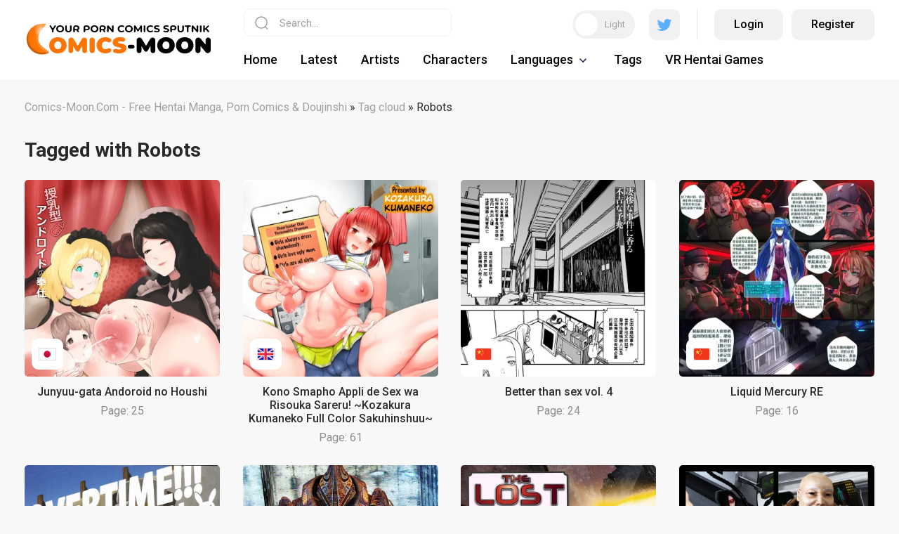

--- FILE ---
content_type: text/html; charset=utf-8
request_url: https://comics-moon.com/tags/Robots/
body_size: 5991
content:
<!DOCTYPE html>
<html xmlns="http://www.w3.org/1999/xhtml">
<head>
    <!-- Google tag (gtag.js) -->
<script async src="https://www.googletagmanager.com/gtag/js?id=G-HQRTCFQCY6"></script>
<script>
  window.dataLayer = window.dataLayer || [];
  function gtag(){dataLayer.push(arguments);}
  gtag('js', new Date());

  gtag('config', 'G-HQRTCFQCY6');
</script>
	<meta http-equiv="X-UA-Compatible" content="IE=edge" />
	<meta charset="utf-8">
<title>Robots &raquo; Manga, Doujinshi, Hentai Comics, Porn Comics Read Online | Comics-Moon.com</title>
<meta name="description" content="Japanese 25">
<meta name="keywords" content="Comics, hentai comics, comics site, read xxx comics, over 100 new comics, read from PC , tablet or Mobile, download,  sex comics, porn comics, manga comics, Doujinshi, cartoon comics and more., doujin, hentai doujin, my hentai comics, nhentai, English comics, Japanese comics, free, no pay, hcomics, h manga, anime adult comics, aw-hentai.com, best comics, latest, new, hd comics, book,  comix">
<meta name="generator" content="DataLife Engine (http://dle-news.ru)">
<link rel="search" type="application/opensearchdescription+xml" href="https://comics-moon.com/index.php?do=opensearch" title="Manga, Doujinshi, Hentai Comics, Porn Comics Read Online | Comics-Moon.com">
<link rel="canonical" href="https://comics-moon.com/tags/Robots/">
<link rel="alternate" type="application/rss+xml" title="Manga, Doujinshi, Hentai Comics, Porn Comics Read Online | Comics-Moon.com" href="https://comics-moon.com/rss.xml">

<script src="/engine/classes/min/index.php?g=general3&amp;v=ee2c1"></script>
<script src="/engine/classes/min/index.php?f=engine/classes/js/jqueryui3.js,engine/classes/js/dle_js.js&amp;v=ee2c1" defer></script>	
	<link rel="preconnect" href="https://fonts.googleapis.com" />
	<link rel="preconnect" href="https://fonts.gstatic.com" crossorigin />
	<link href="https://fonts.googleapis.com/css2?family=Roboto:ital,wght@0,300;0,400;0,500;0,700;1,400;1,500;1,700&display=swap" rel="stylesheet" />
	<link rel="stylesheet" href="/templates/comics/css/style.css" type="text/css" />
	<script src="https://cdn.jsdelivr.net/npm/js-cookie@2/src/js.cookie.min.js"></script>
	<meta name="viewport" content="width=device-width, initial-scale=1.0" />
    <meta name="google-site-verification" content="dNdGOkBop6jQXZjUMm9Zd3utNN_JANdi5FzKp6eCyJY" />
    <meta name="juicyads-site-verification" content="d4623105adf68056ed18ada2dbc88156">
</head>
<body>
<script>
<!--
var dle_root       = '/';
var dle_admin      = '';
var dle_login_hash = '7fec3d9cc5492c63dd496722f62b1afbd6f69d09';
var dle_group      = 5;
var dle_skin       = 'comics';
var dle_wysiwyg    = '2';
var quick_wysiwyg  = '2';
var dle_min_search = '4';
var dle_act_lang   = ["Yes", "No", "Enter", "Cancel", "Save", "Delete", "Loading. Please, wait..."];
var menu_short     = 'Quick edit';
var menu_full      = 'Full edit';
var menu_profile   = 'View profile';
var menu_send      = 'Send message';
var menu_uedit     = 'Admin Center';
var dle_info       = 'Information';
var dle_confirm    = 'Confirm';
var dle_prompt     = 'Enter the information';
var dle_req_field  = ["Fill the name field", "Fill the message field", "Fill the field with the subject of the message"];
var dle_del_agree  = 'Are you sure you want to delete it? This action cannot be undone';
var dle_spam_agree = 'Are you sure you want to mark the user as a spammer? This will remove all his comments';
var dle_c_title    = 'Send a complaint';
var dle_complaint  = 'Enter the text of your complaint to the Administration:';
var dle_mail       = 'Your e-mail:';
var dle_big_text   = 'Highlighted section of text is too large.';
var dle_orfo_title = 'Enter a comment to the detected error on the page for Administration ';
var dle_p_send     = 'Send';
var dle_p_send_ok  = 'Notification has been sent successfully ';
var dle_save_ok    = 'Changes are saved successfully. Refresh the page?';
var dle_reply_title= 'Reply to the comment';
var dle_tree_comm  = '0';
var dle_del_news   = 'Delete article';
var dle_sub_agree  = 'Do you really want to subscribe to this article’s comments?';
var dle_captcha_type  = '2';
var dle_share_interesting  = ["Share a link to the selected text", "Twitter", "Facebook", "Вконтакте", "Direct Link:", "Right-click and select «Copy Link»"];
var DLEPlayerLang     = {prev: 'Previous',next: 'Next',play: 'Play',pause: 'Pause',mute: 'Mute', unmute: 'Unmute', settings: 'Settings', enterFullscreen: 'Enable full screen mode', exitFullscreen: 'Disable full screen mode', speed: 'Speed', normal: 'Normal', quality: 'Quality', pip: 'PiP mode'};
var allow_dle_delete_news   = false;

//-->
</script>
<!-- JuicyAds v3.2P Start -->
<script type="text/javascript">
var juicy_tags = ['a', 'img'];
</script>
<script type="text/javascript" src="https://js.juicyads.com/jp.php?c=3454w2u2w254u4q2x26403d484&u=http%3A%2F%2Fwww.thebesthentai.com"></script>
<!-- JuicyAds v3.2P End -->
<script>
	
		
		if (Cookies.get('toggle') == '1') {
			$('body').addClass('dark');
			$('.nghgh').removeClass('white');
		} else {
			
		};
		
</script>

<div class="head-wrap">
	<div class="head-block">
		<div class="head-block-l"><div class="mob-menu"></div><a href="/" class="logo-dark"><img src="/uploads/logo_dark_theme.webp" width="100%" height="100%" alt="lorem"></a>
        <a href="/" class="logo-white"><img src="/uploads/logo_light_theme.webp" width="100%" height="100%" alt="lorem"></a>
            
         <style>
          .dark .footer-logo-white {display: none;} 
          .dark .logo-white {display: none;}
        
         .dark .logo-dark {display: block !important;}    
         .dark .footer-logo {display: block !important;}    
          
         .logo-dark {display: none;}
         .footer-logo {display: none;}    
          
          @media (max-width: 650px) {
             .logo-white, .logo-dark {
                 width: 70%;
              }
             }
          </style>  
            
        </div>
        <div class="head-block-r">
			<div class="search-block">
				<form method="post" style="margin: 0;padding: 0;">
					<input type="hidden" name="do" value="search"><input type="hidden" name="subaction" value="search" />
					<input name="story" type="text" class="form-text" id="story" value="Search..." onblur="if(this.value=='') this.value='Search...';" onfocus="if(this.value=='Search...') this.value='';" />
					<input type="submit" value="" class="form-search" />
				</form>
			</div>
			
			<div class="head-login">
				<div class="toggle-theme"><i></i><span>Light</span><span style="display: none;">Dark</span></div>
				<div class="head-search"></div>
				<a href="https://twitter.com/comics337" class="head-twitter" target="_blank"></a>
				<div class="head-razd"></div>
				
				
				<div class="login-wrap">
					<a href="#" class="login-wrap-link open-login">Login</a>
					<a href="/index.php?do=register" class="login-wrap-link ghtj">Register</a>
				</div>
				
			</div>
			
			<ul class="top-menu">
                <li>
					<a href="/" class="top-menu-link">Home</a>
				</li>
				<li>
					<a href="/lastnews/" class="top-menu-link">Latest</a>
				</li>
				<li>
					<a href="/artists/" class="top-menu-link">Artists</a>
				</li>
				<li>
					<a href="/characters/" class="top-menu-link">Characters</a>
				</li>
				
				<li class="hassub">
	<a href="#" class="top-menu-link">Languages<img src="" class="js-langselect-current"></a>
	<ul>
		<li><a href="#" class="js-langselect-reset">All languages</a></li>
<li><a href="#" class="js-langselect flag-link " data-lang="GB"><img src="/templates/comics/images/flagsGB.svg" alt=""><span>English</span></a></li><li><a href="#" class="js-langselect flag-link " data-lang="JP"><img src="/templates/comics/images/flagsJP.svg" alt=""><span>Japanese</span></a></li><li><a href="#" class="js-langselect flag-link " data-lang="RU"><img src="/templates/comics/images/flagsRU.svg" alt=""><span>Russian</span></a></li><li><a href="#" class="js-langselect flag-link " data-lang="CN"><img src="/templates/comics/images/flagsCN.svg" alt=""><span>China</span></a></li>
		<li><label class="langselect__global"><input type="checkbox" class="js-langselect-global langselect__globalCheckbox" > Global select</label></li>
	</ul>
</li>

				<li>
					<a href="/tags/" class="top-menu-link">Tags</a>
				</li>
                <li>
					<a href="https://vr-play.club/" class="top-menu-link">VR Hentai Games</a>
				</li>

			</ul>
		</div>
	</div>
</div>

<div class="main-center-block">
	<div class="main-cols-fl hideleftcol">
		
		<div class="left-col">
			<div class="left-menu">
				<div class="left-menu-title">
					<!--Genres -->
				</div>
				<div class="left-menu-content">
					
					
					<a href="https://comics-moon.com/porn-comics/" class="clink">
	<span class="clink-title">Porn Comics</span>
	<span class="clink-news">1947</span>
</a><a href="https://comics-moon.com/ahegao/" class="clink">
	<span class="clink-title">Ahegao Comics</span>
	<span class="clink-news">2482</span>
</a><a href="https://comics-moon.com/netorare/" class="clink">
	<span class="clink-title">Netorare Comics</span>
	<span class="clink-news">1231</span>
</a><a href="https://comics-moon.com/femdom/" class="clink">
	<span class="clink-title">Femdom Comics</span>
	<span class="clink-news">1070</span>
</a><a href="https://comics-moon.com/3d-comics/" class="clink">
	<span class="clink-title">3D Comics</span>
	<span class="clink-news">863</span>
</a><a href="https://comics-moon.com/futa-comics/" class="clink">
	<span class="clink-title">Futa Comics</span>
	<span class="clink-news">2430</span>
</a><a href="https://comics-moon.com/furry-porn-comics/" class="clink">
	<span class="clink-title">Furry Porn Comics</span>
	<span class="clink-news">298</span>
</a><a href="https://comics-moon.com/gay-yaoi-comics/" class="clink">
	<span class="clink-title">Gay / Yaoi Comics</span>
	<span class="clink-news">682</span>
</a><a href="https://comics-moon.com/incest-comics/" class="clink">
	<span class="clink-title">Incest Comics</span>
	<span class="clink-news">2317</span>
</a><a href="https://comics-moon.com/manga-comics/" class="clink">
	<span class="clink-title">Manga Comics</span>
	<span class="clink-news">3664</span>
</a><a href="https://comics-moon.com/interracial-comics/" class="clink">
	<span class="clink-title">Interracial Comics</span>
	<span class="clink-news">213</span>
</a><a href="https://comics-moon.com/naruto-porn-comicss/" class="clink">
	<span class="clink-title">Naruto Comics</span>
	<span class="clink-news">435</span>
</a><a href="https://comics-moon.com/milftoon-comics/" class="clink">
	<span class="clink-title">Milftoon Comics</span>
	<span class="clink-news">542</span>
</a><a href="https://comics-moon.com/pokemon-porn-comics/" class="clink">
	<span class="clink-title">Pokemon Porn Comics</span>
	<span class="clink-news">804</span>
</a><a href="https://comics-moon.com/cartoon-porn-comics/" class="clink">
	<span class="clink-title">Cartoon Porn Comics</span>
	<span class="clink-news">841</span>
</a><a href="https://comics-moon.com/lesbian-porn-comics/" class="clink">
	<span class="clink-title">Lesbian / Yuri Comics</span>
	<span class="clink-news">1696</span>
</a><a href="https://comics-moon.com/rape-porn-comics/" class="clink">
	<span class="clink-title">Rape Comics</span>
	<span class="clink-news">2126</span>
</a><a href="https://comics-moon.com/bdsm-comics/" class="clink">
	<span class="clink-title">BDSM Comics</span>
	<span class="clink-news">1167</span>
</a><a href="https://comics-moon.com/doujinshi/" class="clink">
	<span class="clink-title">Doujinshi</span>
	<span class="clink-news">3713</span>
</a>
					
				</div>
			</div>
			
			<div class="blblock">
			
<div class="dle_b_sidebar" data-dlebid="3" data-dlebviews="yes" data-dlebclicks="yes" ><!-- JuicyAds v3.0 -->
<script type="text/javascript" data-cfasync="false" async src="https://poweredby.jads.co/js/jads.js"></script>
<ins id="1056730" data-width="308" data-height="528"></ins>
<script type="text/javascript" data-cfasync="false" async>(adsbyjuicy = window.adsbyjuicy || []).push({'adzone':1056730});</script>
<!--JuicyAds END--></div>

                
			</div>
		</div>
		<div class="right-col">
			
			
			<div class="speed-b"><span itemscope itemtype="https://schema.org/BreadcrumbList"><span itemprop="itemListElement" itemscope itemtype="https://schema.org/ListItem"><meta itemprop="position" content="1"><a href="https://comics-moon.com/" itemprop="item"><span itemprop="name">Comics-Moon.Com - Free Hentai Manga, Porn Comics &amp; Doujinshi</span></a></span> » <span itemprop="itemListElement" itemscope itemtype="https://schema.org/ListItem"><meta itemprop="position" content="2"><a href="https://comics-moon.com/tags/" itemprop="item"><span itemprop="name">Tag cloud</span></a></span> » Robots</span></div>
                            
<h1>Tagged with <b>Robots</b></h1><br>
			
			<div id="main-content">
				
				
				<div class="main-news">
	<div class="main-news-image">
		<a href="https://comics-moon.com/9377-junyuu-gata-andoroid-no-houshi.html" class="main-news-image-item" style="background-image: url(https://comics-moon.com/uploads/posts/2022-11/thumbs/1667940450_1.webp);"></a>
		<div class="main-news-rating">0</div>		
		<div class="main-news-fav"></div>
		
		
		<div class="main-news-flags"><img src="/templates/comics/images/flagsJP.svg" alt="" /></div>
		
		
	</div>
	<div class="main-news-title">
		<a href="https://comics-moon.com/9377-junyuu-gata-andoroid-no-houshi.html">Junyuu-gata Andoroid no Houshi</a>
	</div>
	
<div class="main-news-news">
		Page: 25
	</div>

</div><div class="main-news">
	<div class="main-news-image">
		<a href="https://comics-moon.com/9171-kono-smapho-appli-de-sex-wa-risouka-sareru-kozakura-kumaneko-full-color-sakuhinshuu.html" class="main-news-image-item" style="background-image: url(https://comics-moon.com/uploads/posts/2022-10/thumbs/1666647805_1.webp);"></a>
		<div class="main-news-rating">5</div>		
		<div class="main-news-fav"></div>
		
		<div class="main-news-flags"><img src="/templates/comics/images/flagsGB.svg" alt="" /></div>
		
		
		
	</div>
	<div class="main-news-title">
		<a href="https://comics-moon.com/9171-kono-smapho-appli-de-sex-wa-risouka-sareru-kozakura-kumaneko-full-color-sakuhinshuu.html">Kono Smapho Appli de Sex wa Risouka Sareru! ~Kozakura Kumaneko Full Color Sakuhinshuu~</a>
	</div>
	
<div class="main-news-news">
		Page: 61
	</div>

</div><div class="main-news">
	<div class="main-news-image">
		<a href="https://comics-moon.com/8777-better-than-sex-vol-4.html" class="main-news-image-item" style="background-image: url(https://comics-moon.com/uploads/posts/2022-10/thumbs/1664836976_1.webp);"></a>
		<div class="main-news-rating">0</div>		
		<div class="main-news-fav"></div>
		
		
		
		
		<div class="main-news-flags"><img src="/templates/comics/images/flagsCN.svg" alt="" /></div>
	</div>
	<div class="main-news-title">
		<a href="https://comics-moon.com/8777-better-than-sex-vol-4.html">Better than sex vol. 4</a>
	</div>
	
<div class="main-news-news">
		Page: 24
	</div>

</div><div class="main-news">
	<div class="main-news-image">
		<a href="https://comics-moon.com/7908-liquid-mercury-re.html" class="main-news-image-item" style="background-image: url(https://comics-moon.com/uploads/posts/2022-08/thumbs/1660937555_cover.webp);"></a>
		<div class="main-news-rating">0</div>		
		<div class="main-news-fav"></div>
		
		
		
		
		<div class="main-news-flags"><img src="/templates/comics/images/flagsCN.svg" alt="" /></div>
	</div>
	<div class="main-news-title">
		<a href="https://comics-moon.com/7908-liquid-mercury-re.html">Liquid Mercury RE</a>
	</div>
	
<div class="main-news-news">
		Page: 16
	</div>

</div><div class="main-news">
	<div class="main-news-image">
		<a href="https://comics-moon.com/7128-overtime-overwatch-fanbook-02.html" class="main-news-image-item" style="background-image: url(https://comics-moon.com/uploads/posts/2022-07/thumbs/1658788553_000.webp);"></a>
		<div class="main-news-rating">5</div>		
		<div class="main-news-fav"></div>
		
		<div class="main-news-flags"><img src="/templates/comics/images/flagsGB.svg" alt="" /></div>
		
		
		
	</div>
	<div class="main-news-title">
		<a href="https://comics-moon.com/7128-overtime-overwatch-fanbook-02.html">OVERTIME!! OVERWATCH FANBOOK 02</a>
	</div>
	
<div class="main-news-news">
		Page: 22
	</div>

</div><div class="main-news">
	<div class="main-news-image">
		<a href="https://comics-moon.com/4370-lost-09.html" class="main-news-image-item" style="background-image: url(https://comics-moon.com/uploads/posts/2022-06/thumbs/1655850694_001.webp);"></a>
		<div class="main-news-rating">0</div>		
		<div class="main-news-fav"></div>
		
		<div class="main-news-flags"><img src="/templates/comics/images/flagsGB.svg" alt="" /></div>
		
		
		
	</div>
	<div class="main-news-title">
		<a href="https://comics-moon.com/4370-lost-09.html">Lost 09</a>
	</div>
	
<div class="main-news-news">
		Page: 52
	</div>

</div><div class="main-news">
	<div class="main-news-image">
		<a href="https://comics-moon.com/4369-lost-08.html" class="main-news-image-item" style="background-image: url(https://comics-moon.com/uploads/posts/2022-06/thumbs/1655850550_001.webp);"></a>
		<div class="main-news-rating">0</div>		
		<div class="main-news-fav"></div>
		
		<div class="main-news-flags"><img src="/templates/comics/images/flagsGB.svg" alt="" /></div>
		
		
		
	</div>
	<div class="main-news-title">
		<a href="https://comics-moon.com/4369-lost-08.html">Lost 08</a>
	</div>
	
<div class="main-news-news">
		Page: 35
	</div>

</div><div class="main-news">
	<div class="main-news-image">
		<a href="https://comics-moon.com/4361-knight-12.html" class="main-news-image-item" style="background-image: url(https://comics-moon.com/uploads/posts/2022-06/thumbs/1655849178_001.webp);"></a>
		<div class="main-news-rating">0</div>		
		<div class="main-news-fav"></div>
		
		<div class="main-news-flags"><img src="/templates/comics/images/flagsGB.svg" alt="" /></div>
		
		
		
	</div>
	<div class="main-news-title">
		<a href="https://comics-moon.com/4361-knight-12.html">Knight 12</a>
	</div>
	
<div class="main-news-news">
		Page: 34
	</div>

</div><div class="main-news">
	<div class="main-news-image">
		<a href="https://comics-moon.com/4359-knight-10.html" class="main-news-image-item" style="background-image: url(https://comics-moon.com/uploads/posts/2022-06/thumbs/1655848972_001.webp);"></a>
		<div class="main-news-rating">0</div>		
		<div class="main-news-fav"></div>
		
		<div class="main-news-flags"><img src="/templates/comics/images/flagsGB.svg" alt="" /></div>
		
		
		
	</div>
	<div class="main-news-title">
		<a href="https://comics-moon.com/4359-knight-10.html">Knight 10</a>
	</div>
	
<div class="main-news-news">
		Page: 24
	</div>

</div><div class="main-news">
	<div class="main-news-image">
		<a href="https://comics-moon.com/4358-knight-00.html" class="main-news-image-item" style="background-image: url(https://comics-moon.com/uploads/posts/2022-06/thumbs/1655848858_001.webp);"></a>
		<div class="main-news-rating">0</div>		
		<div class="main-news-fav"></div>
		
		<div class="main-news-flags"><img src="/templates/comics/images/flagsGB.svg" alt="" /></div>
		
		
		
	</div>
	<div class="main-news-title">
		<a href="https://comics-moon.com/4358-knight-00.html">Knight 00</a>
	</div>
	
<div class="main-news-news">
		Page: 25
	</div>

</div><div class="main-news">
	<div class="main-news-image">
		<a href="https://comics-moon.com/4355-knight-06.html" class="main-news-image-item" style="background-image: url(https://comics-moon.com/uploads/posts/2022-06/thumbs/1655848112_001.webp);"></a>
		<div class="main-news-rating">0</div>		
		<div class="main-news-fav"></div>
		
		<div class="main-news-flags"><img src="/templates/comics/images/flagsGB.svg" alt="" /></div>
		
		
		
	</div>
	<div class="main-news-title">
		<a href="https://comics-moon.com/4355-knight-06.html">Knight 06</a>
	</div>
	
<div class="main-news-news">
		Page: 37
	</div>

</div><div class="main-news">
	<div class="main-news-image">
		<a href="https://comics-moon.com/4354-knight-05.html" class="main-news-image-item" style="background-image: url(https://comics-moon.com/uploads/posts/2022-06/thumbs/1655847680_001.webp);"></a>
		<div class="main-news-rating">0</div>		
		<div class="main-news-fav"></div>
		
		<div class="main-news-flags"><img src="/templates/comics/images/flagsGB.svg" alt="" /></div>
		
		
		
	</div>
	<div class="main-news-title">
		<a href="https://comics-moon.com/4354-knight-05.html">Knight 05</a>
	</div>
	
<div class="main-news-news">
		Page: 33
	</div>

</div><div class="main-news">
	<div class="main-news-image">
		<a href="https://comics-moon.com/4352-knight-03.html" class="main-news-image-item" style="background-image: url(https://comics-moon.com/uploads/posts/2022-06/thumbs/1655847351_001.webp);"></a>
		<div class="main-news-rating">0</div>		
		<div class="main-news-fav"></div>
		
		<div class="main-news-flags"><img src="/templates/comics/images/flagsGB.svg" alt="" /></div>
		
		
		
	</div>
	<div class="main-news-title">
		<a href="https://comics-moon.com/4352-knight-03.html">Knight 03</a>
	</div>
	
<div class="main-news-news">
		Page: 31
	</div>

</div><div class="main-news">
	<div class="main-news-image">
		<a href="https://comics-moon.com/2925-scraptrek-04-rus.html" class="main-news-image-item" style="background-image: url(https://comics-moon.com/uploads/posts/2022-03/thumbs/scraptrek_0044_rus.webp);"></a>
		<div class="main-news-rating">0</div>		
		<div class="main-news-fav"></div>
		
		
		
		<div class="main-news-flags"><img src="/templates/comics/images/flagsRU.svg" alt="" /></div>
		
	</div>
	<div class="main-news-title">
		<a href="https://comics-moon.com/2925-scraptrek-04-rus.html">Scraptrek 04 (Rus)</a>
	</div>
	
<div class="main-news-news">
		Page: 15
	</div>

</div><div class="main-news">
	<div class="main-news-image">
		<a href="https://comics-moon.com/1873-carnal-science-1.html" class="main-news-image-item" style="background-image: url(https://comics-moon.com/uploads/posts/2022-02/thumbs/page1-00.webp);"></a>
		<div class="main-news-rating">0</div>		
		<div class="main-news-fav"></div>
		
		<div class="main-news-flags"><img src="/templates/comics/images/flagsGB.svg" alt="" /></div>
		
		
		
	</div>
	<div class="main-news-title">
		<a href="https://comics-moon.com/1873-carnal-science-1.html">Carnal science 1</a>
	</div>
	
<div class="main-news-news">
		Page: 25
	</div>

</div><div class="main-news">
	<div class="main-news-image">
		<a href="https://comics-moon.com/1845-pohotlivaja-nauka-1.html" class="main-news-image-item" style="background-image: url(https://comics-moon.com/uploads/posts/2022-02/thumbs/carnalscience_1_001.webp);"></a>
		<div class="main-news-rating">0</div>		
		<div class="main-news-fav"></div>
		
		
		
		<div class="main-news-flags"><img src="/templates/comics/images/flagsRU.svg" alt="" /></div>
		
	</div>
	<div class="main-news-title">
		<a href="https://comics-moon.com/1845-pohotlivaja-nauka-1.html">Похотливая Наука 1</a>
	</div>
	
<div class="main-news-news">
		Page: 26
	</div>

</div>
                
<div class="dle_b_number1" data-dlebid="5" data-dlebviews="yes" data-dlebclicks="yes" ><!-- JuicyAds v3.0 -->
<script type="text/javascript" data-cfasync="false" async src="https://poweredby.jads.co/js/jads.js"></script>
<ins id="1056732" data-width="728" data-height="102"></ins>
<script type="text/javascript" data-cfasync="false" async>(adsbyjuicy = window.adsbyjuicy || []).push({'adzone':1056732});</script>
<!--JuicyAds END--></div>

				
			</div>
			
			
			
			
			
			
		</div>
	</div>
</div>

<script>
	
		
		if (Cookies.get('toggle') == '1') {
			$('.nghgh').removeClass('white');
		} else {
			
		};
		
</script>

<div class="footer">
	<div class="footer-w">
		<div class="footer-left">
			<a href="/" class="footer-logo"><img src="/uploads/logo_dark_theme.webp" width="100%" height="100%" alt="lorem"></a>
            <a href="/" class="footer-logo-white"><img src="/uploads/logo_light_theme.webp" width="100%" height="100%" alt="lorem"></a>
		</div>
		<div class="footer-right">
			<div class="footer-menu">
                <a href="https://comics-moon.com/terms-of-use.html">Terms of use</a>
                <a href="https://comics-moon.com/privacy-policy.html">Privacy policy</a>
                <a href="https://comics-moon.com/usc2257.html">USC 2257</a>
				<a href="/dmca-notice.html">DMCA</a>
                <a href="">FAQ</a>
                <a href="/index.php?do=feedback">Contacts</a>
			</div>
			<div class="footer-counts">
<!--LiveInternet counter--><a href="https://www.liveinternet.ru/click"
target="_blank"><img id="licnt39ED" width="88" height="31" style="border:0" 
title="LiveInternet: показано число просмотров за 24 часа, посетителей за 24 часа и за сегодня"
src="[data-uri]"
alt=""/></a><script>(function(d,s){d.getElementById("licnt39ED").src=
"https://counter.yadro.ru/hit?t19.6;r"+escape(d.referrer)+
((typeof(s)=="undefined")?"":";s"+s.width+"*"+s.height+"*"+
(s.colorDepth?s.colorDepth:s.pixelDepth))+";u"+escape(d.URL)+
";h"+escape(d.title.substring(0,150))+";"+Math.random()})
(document,screen)</script><!--/LiveInternet-->

			</div>
		</div>
	</div>
</div>
<div class="mob-shad"></div><div class="mob-panel"><div class="mob-panel2"></div></div><div class="mob-close"></div>


<div class="login-glass-wrap">
	<div class="login-glass-wrap-fl">
		<div class="login-block">
			<div class="login-block-title">
				Login
			</div>
			<form method="post" action="" style="padding: 0px;">
				<div class="login-line">
					<input name="login_name" type="text" class="login-input-text" placeholder="username" />
				</div>
				<div class="login-line">
					<input name="login_password" type="password" class="login-input-text" placeholder="password" />
				</div>
				
				<input onclick="submit();" type="submit" class="enter" value="Login" />
				
				<div class="rrlink">
					Don’t have account? <a href="https://comics-moon.com/index.php?do=register">Register</a>
					<br />Forgot your password? <a href="https://comics-moon.com/index.php?do=lostpassword">Reset it</a>
				</div>				
				<input name="login" type="hidden" id="login" value="submit" />	
			</form>
			<div class="login-close"></div>
		</div>
	</div>
</div>


<script type="text/javascript" src="/templates/comics/js/jquery.ttabs.js"></script>
<script type="text/javascript" src="/templates/comics/js/active.js"></script>
<script defer src="https://static.cloudflareinsights.com/beacon.min.js/vcd15cbe7772f49c399c6a5babf22c1241717689176015" integrity="sha512-ZpsOmlRQV6y907TI0dKBHq9Md29nnaEIPlkf84rnaERnq6zvWvPUqr2ft8M1aS28oN72PdrCzSjY4U6VaAw1EQ==" data-cf-beacon='{"version":"2024.11.0","token":"5357bb873ea54eec9b085524bb0026e9","r":1,"server_timing":{"name":{"cfCacheStatus":true,"cfEdge":true,"cfExtPri":true,"cfL4":true,"cfOrigin":true,"cfSpeedBrain":true},"location_startswith":null}}' crossorigin="anonymous"></script>
</body>
</html>
<!-- DataLife Engine Copyright SoftNews Media Group (http://dle-news.ru) -->
